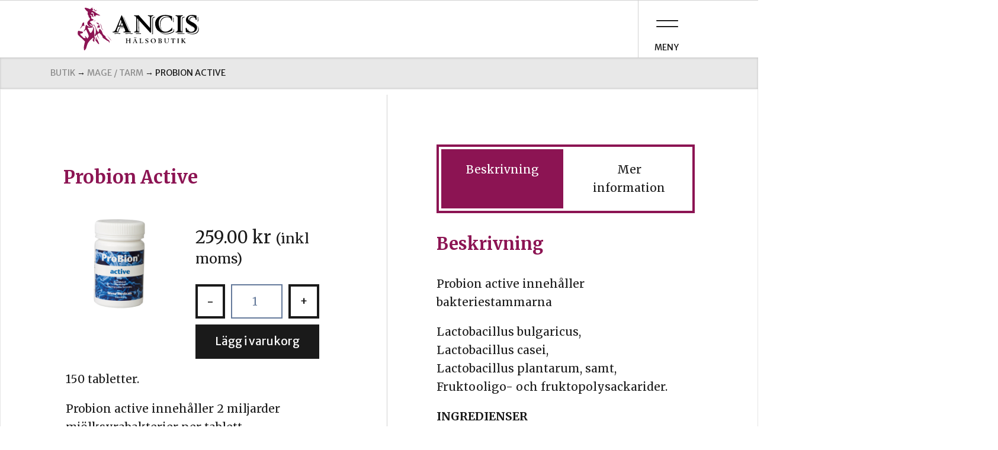

--- FILE ---
content_type: text/html; charset=UTF-8
request_url: https://www.ancis.se/produkt/probion-active/
body_size: 6128
content:
<!DOCTYPE html>
<html lang="sv-SE">
<head>
	<meta charset="UTF-8">
	<meta name="viewport" content="width=device-width, initial-scale=1">
	<link rel="profile" href="https://gmpg.org/xfn/11">
	<link rel="pingback" href="https://www.ancis.se/wordpress/xmlrpc.php">

	<link rel="apple-touch-icon" sizes="57x57" href="https://www.ancis.se/content/themes/ancis-woocommerce/image/favicons/apple-touch-icon-57x57.png">
	<link rel="apple-touch-icon" sizes="60x60" href="https://www.ancis.se/content/themes/ancis-woocommerce/image/favicons/apple-touch-icon-60x60.png">
	<link rel="apple-touch-icon" sizes="72x72" href="https://www.ancis.se/content/themes/ancis-woocommerce/image/favicons/apple-touch-icon-72x72.png">
	<link rel="apple-touch-icon" sizes="76x76" href="https://www.ancis.se/content/themes/ancis-woocommerce/image/favicons/apple-touch-icon-76x76.png">
	<link rel="apple-touch-icon" sizes="114x114" href="https://www.ancis.se/content/themes/ancis-woocommerce/image/favicons/apple-touch-icon-114x114.png">
	<link rel="apple-touch-icon" sizes="120x120" href="https://www.ancis.se/content/themes/ancis-woocommerce/image/favicons/apple-touch-icon-120x120.png">
	<link rel="apple-touch-icon" sizes="144x144" href="https://www.ancis.se/content/themes/ancis-woocommerce/image/favicons/apple-touch-icon-144x144.png">
	<link rel="apple-touch-icon" sizes="152x152" href="https://www.ancis.se/content/themes/ancis-woocommerce/image/favicons/apple-touch-icon-152x152.png">
	<link rel="apple-touch-icon" sizes="180x180" href="https://www.ancis.se/content/themes/ancis-woocommerce/image/favicons/apple-touch-icon-180x180.png">
	<link rel="icon" type="image/png" href="https://www.ancis.se/content/themes/ancis-woocommerce/image/favicons/favicon-32x32.png" sizes="32x32">
	<link rel="icon" type="image/png" href="https://www.ancis.se/content/themes/ancis-woocommerce/image/favicons/favicon-194x194.png" sizes="194x194">
	<link rel="icon" type="image/png" href="https://www.ancis.se/content/themes/ancis-woocommerce/image/favicons/favicon-96x96.png" sizes="96x96">
	<link rel="icon" type="image/png" href="https://www.ancis.se/content/themes/ancis-woocommerce/image/favicons/android-chrome-192x192.png" sizes="192x192">
	<link rel="icon" type="image/png" href="https://www.ancis.se/content/themes/ancis-woocommerce/image/favicons/favicon-16x16.png" sizes="16x16">
	<link rel="manifest" href="https://www.ancis.se/content/themes/ancis-woocommerce/image/favicons/manifest.json">
	<link rel="mask-icon" href="https://www.ancis.se/content/themes/ancis-woocommerce/image/favicons/safari-pinned-tab.svg" color="#8c1453">
	<link rel="shortcut icon" href="https://www.ancis.se/content/themes/ancis-woocommerce/image/favicons/favicon.ico">
	<meta name="apple-mobile-web-app-title" content="Ancis">
	<meta name="application-name" content="Ancis">
	<meta name="msapplication-TileColor" content="#da532c">
	<meta name="msapplication-TileImage" content="https://www.ancis.se/content/themes/ancis-woocommerce/image/favicons/mstile-144x144.png">
	<meta name="msapplication-config" content="https://www.ancis.se/content/themes/ancis-woocommerce/image/favicons/browserconfig.xml">
	<meta name="theme-color" content="#ffffff">

	<title>Probion Active | Ancis Hälsobutik</title>

<!-- All In One SEO Pack 3.6.2ob_start_detected [-1,-1] -->
<meta name="description"  content="150 tabletter. Probion active innehåller 2 miljarder mjölksyrabakterier per tablett." />

<script type="application/ld+json" class="aioseop-schema">{}</script>
<link rel="canonical" href="https://www.ancis.se/produkt/probion-active/" />
			<script type="text/javascript" >
				window.ga=window.ga||function(){(ga.q=ga.q||[]).push(arguments)};ga.l=+new Date;
				ga('create', 'UA-3467570-31', 'auto');
				// Plugins
				ga('require', 'ec');
				ga('send', 'pageview');
			</script>
			<script async src="https://www.google-analytics.com/analytics.js"></script>
			<!-- All In One SEO Pack -->
<link rel='dns-prefetch' href='//s.w.org' />
<link rel='stylesheet' id='wp-block-library-css'  href='https://www.ancis.se/wordpress/wp-includes/css/dist/block-library/style.min.css?ver=5.2.2' type='text/css' media='all' />
<link rel='stylesheet' id='wc-block-vendors-style-css'  href='https://www.ancis.se/content/plugins/woocommerce/packages/woocommerce-blocks/build/vendors-style-legacy.css?ver=3.1.0' type='text/css' media='all' />
<link rel='stylesheet' id='wc-block-style-css'  href='https://www.ancis.se/content/plugins/woocommerce/packages/woocommerce-blocks/build/style-legacy.css?ver=3.1.0' type='text/css' media='all' />
<style id='woocommerce-inline-inline-css' type='text/css'>
.woocommerce form .form-row .required { visibility: visible; }
</style>
<link rel='stylesheet' id='theme-style-css'  href='https://www.ancis.se/content/themes/ancis-woocommerce/css/main.css?ver=1567515701' type='text/css' media='all' />
<script>if (document.location.protocol != "https:") {document.location = document.URL.replace(/^http:/i, "https:");}</script><script type='text/javascript' src='https://www.ancis.se/wordpress/wp-includes/js/jquery/jquery.js?ver=1.12.4-wp'></script>
<script type='text/javascript' src='https://www.ancis.se/wordpress/wp-includes/js/jquery/jquery-migrate.min.js?ver=1.4.1'></script>
<link rel='https://api.w.org/' href='https://www.ancis.se/wp-json/' />
<link rel="EditURI" type="application/rsd+xml" title="RSD" href="https://www.ancis.se/wordpress/xmlrpc.php?rsd" />
<link rel="wlwmanifest" type="application/wlwmanifest+xml" href="https://www.ancis.se/wordpress/wp-includes/wlwmanifest.xml" /> 
<link rel='shortlink' href='https://www.ancis.se/?p=2017' />
<link rel="alternate" type="application/json+oembed" href="https://www.ancis.se/wp-json/oembed/1.0/embed?url=https%3A%2F%2Fwww.ancis.se%2Fprodukt%2Fprobion-active%2F" />
<link rel="alternate" type="text/xml+oembed" href="https://www.ancis.se/wp-json/oembed/1.0/embed?url=https%3A%2F%2Fwww.ancis.se%2Fprodukt%2Fprobion-active%2F&#038;format=xml" />
	<noscript><style>.woocommerce-product-gallery{ opacity: 1 !important; }</style></noscript>
	
	<!-- Hotjar Tracking Code for https://ancis.se -->
<script>
   (function(h,o,t,j,a,r){
       h.hj=h.hj||function(){(h.hj.q=h.hj.q||[]).push(arguments);};
       h._hjSettings={hjid:119774,hjsv:5};
       a=o.getElementsByTagName('head')[0];
       r=o.createElement('script');r.async=1;
       r.src=t+h._hjSettings.hjid+j+h._hjSettings.hjsv;
       a.appendChild(r);
   })(window,document,'//static.hotjar.com/c/hotjar-','.js?sv=');
</script>

	<!--[if lt IE 9]>
	    <script src="https://www.ancis.se/content/themes/ancis-woocommerce/bower_components/html5shiv/dist/html5shiv.min.js"></script>
	<![endif]-->
</head>

<body data-rsssl=1 class="product-template-default single single-product postid-2017 main-sidebar-is-closed theme-ancis-woocommerce woocommerce woocommerce-page woocommerce-no-js">

	<input type="radio" id="toggle-close-all" class="close-all-toggle" name="global-toggle" checked>
	<input type="radio" id="mega-menu-toggle" class="mega-menu-toggle" name="global-toggle">
	<input type="radio" id="search-toggle" class="search-toggle" name="global-toggle">

	<header class="header mast-head">
		<div class="container">
			<a class="logo header-item" href="https://www.ancis.se">
				<!--<img class="header-item" src="https://www.ancis.se/content/themes/ancis-woocommerce/image/sign_wordmark.svg" alt="Ancis Hälsobutik" />-->
			</a>
			<label for="mega-menu-toggle" class="toggle menu-toggle header-item"><span class="toggle-icon"><img src="https://www.ancis.se/content/themes/ancis-woocommerce/image/icon/icon-menu.svg"></span><span class="toggle-label">meny</span></label>
			<label for="toggle-close-all" class="toggle close-all header-item"><span class="toggle-icon"><img src="https://www.ancis.se/content/themes/ancis-woocommerce/image/icon/icon-close.svg"></span><span class="toggle-label">Stäng</span></label>
		</div>
	</header>

	<div class="zewrapper">

		<div class="wrapper product-archive-wrapper">
	<div class="container wrapper product-archive">
	<div id="primary" class="content-area"><main id="main" class="site-main" role="main"><nav class="woocommerce-breadcrumb"><a href="https://www.ancis.se/?page_id=4">Butik</a>&nbsp;&#8594;&nbsp;<a href="https://www.ancis.se/produkt-kategori/symptom-problem/mage-tarm/">Mage / Tarm</a>&nbsp;&#8594;&nbsp;Probion Active</nav>
					
			<div class="woocommerce-notices-wrapper"></div>

<div id="product-2017" class="product-container product type-product post-2017 status-publish first instock product_cat-kosttillskott product_cat-mage-tarm product_cat-probiotika product_tag-mage product_tag-matsmaltning product_tag-probiotika product_tag-tarm product_tag-tarmbakterier has-post-thumbnail taxable shipping-taxable purchasable product-type-simple">

	<div class="product-description">
				<h1 class="product_title entry-title">
	Probion Active</h1>

		<div class="product-image">
			<div class="woocommerce-product-gallery woocommerce-product-gallery--with-images woocommerce-product-gallery--columns-4 images" data-columns="4" style="opacity: 0; transition: opacity .25s ease-in-out;">
	<figure class="woocommerce-product-gallery__wrapper">
		<div data-thumb="https://www.ancis.se/content/uploads/2015/11/ProBion-active-150-tab-150x150.jpg" data-thumb-alt="" class="woocommerce-product-gallery__image"><a href="https://www.ancis.se/content/uploads/2015/11/ProBion-active-150-tab.jpg"><img width="400" height="400" src="https://www.ancis.se/content/uploads/2015/11/ProBion-active-150-tab.jpg" class="wp-post-image" alt="" title="ProBion-active-150-tab" data-caption="ProBion-active-150-tab" data-src="https://www.ancis.se/content/uploads/2015/11/ProBion-active-150-tab.jpg" data-large_image="https://www.ancis.se/content/uploads/2015/11/ProBion-active-150-tab.jpg" data-large_image_width="400" data-large_image_height="400" srcset="https://www.ancis.se/content/uploads/2015/11/ProBion-active-150-tab.jpg 400w, https://www.ancis.se/content/uploads/2015/11/ProBion-active-150-tab-150x150.jpg 150w, https://www.ancis.se/content/uploads/2015/11/ProBion-active-150-tab-300x300.jpg 300w, https://www.ancis.se/content/uploads/2015/11/ProBion-active-150-tab-180x180.jpg 180w" sizes="(max-width: 400px) 100vw, 400px" /></a></div>	</figure>
</div>
		</div>

		<div class="product-price">
			<p class="price"><span class="woocommerce-Price-amount amount"><bdi>259.00&nbsp;<span class="woocommerce-Price-currencySymbol">&#107;&#114;</span></bdi></span> <small class="woocommerce-price-suffix">(inkl moms)</small></p>
		</div>

		<div class="product-select">
			
	
	<form class="cart" action="https://www.ancis.se/produkt/probion-active/" method="post" enctype='multipart/form-data'>
		
			<div class="quantity">
				<label class="screen-reader-text" for="quantity_6979efd15b427">Probion Active mängd</label>
		<input
			type="number"
			id="quantity_6979efd15b427"
			class="input-text qty text"
			step="1"
			min="1"
			max=""
			name="quantity"
			value="1"
			title="Antal"
			size="4"
			placeholder=""
			inputmode="numeric" />
			</div>
	
		<button type="submit" name="add-to-cart" value="2017" class="single_add_to_cart_button button alt">Lägg i varukorg</button>

			</form>

	
		</div>

		<div class="product-summary summary entry-summary">
			<div class="woocommerce-product-details__short-description">
	<p>150 tabletter.</p>
<p>Probion active innehåller 2 miljarder mjölksyrabakterier per tablett.</p>
</div>
		</div>

		<div class="product-meta">
						<div class="product_meta">

	
	
		<span class="sku_wrapper">Artikelnr: <span class="sku">682</span></span>

	
	<span class="posted_in">Kategorier: <a href="https://www.ancis.se/produkt-kategori/kosttillskott/" rel="tag">Kosttillskott</a>, <a href="https://www.ancis.se/produkt-kategori/symptom-problem/mage-tarm/" rel="tag">Mage / Tarm</a>, <a href="https://www.ancis.se/produkt-kategori/kosttillskott/probiotika/" rel="tag">Probiotika</a></span>
	<span class="tagged_as">Taggar: <a href="https://www.ancis.se/produkt-tagg/mage/" rel="tag">mage</a>, <a href="https://www.ancis.se/produkt-tagg/matsmaltning/" rel="tag">matsmältning</a>, <a href="https://www.ancis.se/produkt-tagg/probiotika/" rel="tag">Probiotika</a>, <a href="https://www.ancis.se/produkt-tagg/tarm/" rel="tag">tarm</a>, <a href="https://www.ancis.se/produkt-tagg/tarmbakterier/" rel="tag">tarmbakterier</a></span>
	
</div>
					</div>
	</div>

	<div class="product-extras"	>
		
	<div class="woocommerce-tabs wc-tabs-wrapper">
		<ul class="tabs wc-tabs" role="tablist">
							<li class="description_tab" id="tab-title-description" role="tab" aria-controls="tab-description">
					<a href="#tab-description">
						Beskrivning					</a>
				</li>
							<li class="additional_information_tab" id="tab-title-additional_information" role="tab" aria-controls="tab-additional_information">
					<a href="#tab-additional_information">
						Mer information					</a>
				</li>
					</ul>
					<div class="woocommerce-Tabs-panel woocommerce-Tabs-panel--description panel entry-content wc-tab" id="tab-description" role="tabpanel" aria-labelledby="tab-title-description">
				
	<h2>Beskrivning</h2>

<p>Probion active innehåller bakteriestammarna</p>
<p>Lactobacillus bulgaricus,<br />
Lactobacillus casei,<br />
Lactobacillus plantarum, samt,<br />
Fruktooligo- och fruktopolysackarider.</p>
<p><strong>INGREDIENSER</strong><br />
Lactobacillus plantarum, Lactobacillus bulgaricus, Lactobacillus casei, inulin, xantan, magnesiumsterat. ProBion active är laktosfri. Mjölksyrabakterierna odlas utan tillskott av mjölk eller soja.</p>
<p><strong>REKOMMENDERAT INTAG</strong><br />
1-3 tabletter, en till fyra gånger dagligen med måltider. Sväljs hela.</p>
			</div>
					<div class="woocommerce-Tabs-panel woocommerce-Tabs-panel--additional_information panel entry-content wc-tab" id="tab-additional_information" role="tabpanel" aria-labelledby="tab-title-additional_information">
				
	<h2>Mer information</h2>

<table class="woocommerce-product-attributes shop_attributes">
			<tr class="woocommerce-product-attributes-item woocommerce-product-attributes-item--weight">
			<th class="woocommerce-product-attributes-item__label">Vikt</th>
			<td class="woocommerce-product-attributes-item__value">170 g</td>
		</tr>
	</table>
			</div>
		
			</div>

	</div>

	<meta itemprop="url" content="https://www.ancis.se/produkt/probion-active/" />

</div><!-- #product-2017 -->
	<div class="product-related">
		
	<section class="up-sells upsells products">
					<h2>Du gillar kanske också&hellip;</h2>
		
		<ul class="products columns-4">

			
				<li class="card product type-product post-1011 status-publish first instock product_cat-helhetshalsa product_cat-kosttillskott product_cat-mage-tarm product_cat-probiotika product_tag-bakterieflora product_tag-mage product_tag-mjolksyrabakterier product_tag-probiotika product_tag-tarm has-post-thumbnail taxable shipping-taxable purchasable product-type-variable">
	<a href="https://www.ancis.se/produkt/probioplex/" class="woocommerce-LoopProduct-link woocommerce-loop-product__link">	<a class="title-container" href="https://www.ancis.se/produkt/probioplex/">
		<h3>Probioplex</h3>
		</a>
	<a class="image-container" href="https://www.ancis.se/produkt/probioplex/">
				<img width="150" height="150" src="https://www.ancis.se/content/uploads/2015/11/probioplex-90kap-150x150.png" class="attachment-thumbnail size-thumbnail" alt="" srcset="https://www.ancis.se/content/uploads/2015/11/probioplex-90kap-150x150.png 150w, https://www.ancis.se/content/uploads/2015/11/probioplex-90kap-180x180.png 180w" sizes="(max-width: 150px) 100vw, 150px" />	</a>
		<div class="content-container">
		
	<span class="price"><span class="price-prefix">Från:</span><span class="woocommerce-Price-amount amount"><bdi>200.00&nbsp;<span class="woocommerce-Price-currencySymbol">&#107;&#114;</span></bdi></span>

			<span class="price-suffix">

			&nbsp;

		</span>
	
	</span>
		<a href="https://www.ancis.se/produkt/probioplex/" data-quantity="1" class="primary-button add_to_cart_button" >Välj alternativ</a>	</div>
	</li>

			
		</ul>

	</section>

			
	<section class="related products">

					<h2>Liknande produkter</h2>
				
		<ul class="products columns-4">

			
					<li class="card product type-product post-166 status-publish first instock product_cat-biomedica product_cat-jarn product_cat-kosttillskott product_cat-mineraler product_tag-jarnbrist product_tag-trotthet has-post-thumbnail taxable shipping-taxable purchasable product-type-simple">
	<a href="https://www.ancis.se/produkt/ferronol/" class="woocommerce-LoopProduct-link woocommerce-loop-product__link">	<a class="title-container" href="https://www.ancis.se/produkt/ferronol/">
		<h3>Ferronol</h3>
		</a>
	<a class="image-container" href="https://www.ancis.se/produkt/ferronol/">
				<img width="150" height="150" src="https://www.ancis.se/content/uploads/2015/10/Ferronol1-150x150.jpg" class="attachment-thumbnail size-thumbnail" alt="" />	</a>
		<div class="content-container">
		
	<span class="price"><span class="price-prefix">&nbsp;</span><span class="woocommerce-Price-amount amount"><bdi>213.00&nbsp;<span class="woocommerce-Price-currencySymbol">&#107;&#114;</span></bdi></span>

			<span class="price-suffix">

			&nbsp;

		</span>
	
	</span>
		<a href="?add-to-cart=166" data-quantity="1" class="primary-button add_to_cart_button" >Lägg i varukorg</a>	</div>
	</li>

			
					<li class="card product type-product post-504 status-publish instock product_cat-c-vitaminer product_cat-snuva-bihalor-forkylning product_cat-holistic product_cat-kosttillskott product_cat-vitaminer product_tag-immunforsar has-post-thumbnail taxable shipping-taxable purchasable product-type-simple">
	<a href="https://www.ancis.se/produkt/holistic-c-vitamin-bioflav/" class="woocommerce-LoopProduct-link woocommerce-loop-product__link">	<a class="title-container" href="https://www.ancis.se/produkt/holistic-c-vitamin-bioflav/">
		<h3>Holistic C-vitamin Bioflav</h3>
		</a>
	<a class="image-container" href="https://www.ancis.se/produkt/holistic-c-vitamin-bioflav/">
				<img width="150" height="150" src="https://www.ancis.se/content/uploads/2015/10/c-vitamin-bioflav-150x150.jpg" class="attachment-thumbnail size-thumbnail" alt="" srcset="https://www.ancis.se/content/uploads/2015/10/c-vitamin-bioflav-150x150.jpg 150w, https://www.ancis.se/content/uploads/2015/10/c-vitamin-bioflav-180x180.jpg 180w" sizes="(max-width: 150px) 100vw, 150px" />	</a>
		<div class="content-container">
		
	<span class="price"><span class="price-prefix">&nbsp;</span><span class="woocommerce-Price-amount amount"><bdi>175.00&nbsp;<span class="woocommerce-Price-currencySymbol">&#107;&#114;</span></bdi></span>

			<span class="price-suffix">

			&nbsp;

		</span>
	
	</span>
		<a href="?add-to-cart=504" data-quantity="1" class="primary-button add_to_cart_button" >Lägg i varukorg</a>	</div>
	</li>

			
					<li class="card product type-product post-427 status-publish instock product_cat-kosttillskott product_cat-ogon-syn product_cat-ovriga product_tag-dalig-syn has-post-thumbnail taxable shipping-taxable purchasable product-type-simple">
	<a href="https://www.ancis.se/produkt/visiobalance-opti/" class="woocommerce-LoopProduct-link woocommerce-loop-product__link">	<a class="title-container" href="https://www.ancis.se/produkt/visiobalance-opti/">
		<h3>Visiobalance opti</h3>
		</a>
	<a class="image-container" href="https://www.ancis.se/produkt/visiobalance-opti/">
				<img width="150" height="150" src="https://www.ancis.se/content/uploads/2015/10/Visiobalance-150x150.jpg" class="attachment-thumbnail size-thumbnail" alt="" srcset="https://www.ancis.se/content/uploads/2015/10/Visiobalance-150x150.jpg 150w, https://www.ancis.se/content/uploads/2015/10/Visiobalance-180x180.jpg 180w, https://www.ancis.se/content/uploads/2015/10/Visiobalance.jpg 200w" sizes="(max-width: 150px) 100vw, 150px" />	</a>
		<div class="content-container">
		
	<span class="price"><span class="price-prefix">&nbsp;</span><span class="woocommerce-Price-amount amount"><bdi>165.00&nbsp;<span class="woocommerce-Price-currencySymbol">&#107;&#114;</span></bdi></span>

			<span class="price-suffix">

			&nbsp;

		</span>
	
	</span>
		<a href="?add-to-cart=427" data-quantity="1" class="primary-button add_to_cart_button" >Lägg i varukorg</a>	</div>
	</li>

			
					<li class="card product type-product post-170 status-publish last instock product_cat-biomedica product_cat-hjarta-karl product_cat-kosttillskott product_cat-multimineraler product_cat-multivitaminer product_tag-blodtryck has-post-thumbnail taxable shipping-taxable purchasable product-type-simple">
	<a href="https://www.ancis.se/produkt/procard/" class="woocommerce-LoopProduct-link woocommerce-loop-product__link">	<a class="title-container" href="https://www.ancis.se/produkt/procard/">
		<h3>Procard</h3>
		</a>
	<a class="image-container" href="https://www.ancis.se/produkt/procard/">
				<img width="150" height="150" src="https://www.ancis.se/content/uploads/2015/10/Procard-150x150.jpg" class="attachment-thumbnail size-thumbnail" alt="" srcset="https://www.ancis.se/content/uploads/2015/10/Procard-150x150.jpg 150w, https://www.ancis.se/content/uploads/2015/10/Procard-180x180.jpg 180w" sizes="(max-width: 150px) 100vw, 150px" />	</a>
		<div class="content-container">
		
	<span class="price"><span class="price-prefix">&nbsp;</span><span class="woocommerce-Price-amount amount"><bdi>518.00&nbsp;<span class="woocommerce-Price-currencySymbol">&#107;&#114;</span></bdi></span>

			<span class="price-suffix">

			&nbsp;

		</span>
	
	</span>
		<a href="?add-to-cart=170" data-quantity="1" class="primary-button add_to_cart_button" >Lägg i varukorg</a>	</div>
	</li>

			
		</ul>

	</section>
		</div>

		
	</main></div>	</div>		
			
	</div>	
	
<nav id="mega-menu" class="menu is-mega">
	<div class="menu-huvudmeny-okt-2020-container"><ul id="menu-huvudmeny-okt-2020" class="menu"><li id="menu-item-13238" class="menu-item menu-item-type-post_type menu-item-object-page menu-item-home menu-item-13238"><a href="https://www.ancis.se/">Startsida</a></li>
</ul></div></nav>

</div>
<script type="application/ld+json">{"@context":"https:\/\/schema.org\/","@type":"BreadcrumbList","itemListElement":[{"@type":"ListItem","position":1,"item":{"name":"Butik","@id":"https:\/\/www.ancis.se\/?page_id=4"}},{"@type":"ListItem","position":2,"item":{"name":"Mage \/ Tarm","@id":"https:\/\/www.ancis.se\/produkt-kategori\/symptom-problem\/mage-tarm\/"}},{"@type":"ListItem","position":3,"item":{"name":"Probion Active","@id":"https:\/\/www.ancis.se\/produkt\/probion-active\/"}}]}</script>	<script type="text/javascript">
		var c = document.body.className;
		c = c.replace(/woocommerce-no-js/, 'woocommerce-js');
		document.body.className = c;
	</script>
	<script type='text/javascript' src='https://www.ancis.se/content/plugins/woocommerce/assets/js/jquery-blockui/jquery.blockUI.min.js?ver=2.70'></script>
<script type='text/javascript'>
/* <![CDATA[ */
var wc_add_to_cart_params = {"ajax_url":"\/wordpress\/wp-admin\/admin-ajax.php","wc_ajax_url":"\/?wc-ajax=%%endpoint%%","i18n_view_cart":"Visa varukorg","cart_url":"https:\/\/www.ancis.se\/?page_id=5","is_cart":"","cart_redirect_after_add":"no"};
/* ]]> */
</script>
<script type='text/javascript' src='https://www.ancis.se/content/plugins/woocommerce/assets/js/frontend/add-to-cart.min.js?ver=4.4.4'></script>
<script type='text/javascript'>
/* <![CDATA[ */
var wc_single_product_params = {"i18n_required_rating_text":"Var god v\u00e4lj betyg","review_rating_required":"yes","flexslider":{"rtl":false,"animation":"slide","smoothHeight":true,"directionNav":false,"controlNav":"thumbnails","slideshow":false,"animationSpeed":500,"animationLoop":false,"allowOneSlide":false},"zoom_enabled":"","zoom_options":[],"photoswipe_enabled":"","photoswipe_options":{"shareEl":false,"closeOnScroll":false,"history":false,"hideAnimationDuration":0,"showAnimationDuration":0},"flexslider_enabled":""};
/* ]]> */
</script>
<script type='text/javascript' src='https://www.ancis.se/content/plugins/woocommerce/assets/js/frontend/single-product.min.js?ver=4.4.4'></script>
<script type='text/javascript' src='https://www.ancis.se/content/plugins/woocommerce/assets/js/js-cookie/js.cookie.min.js?ver=2.1.4'></script>
<script type='text/javascript'>
/* <![CDATA[ */
var woocommerce_params = {"ajax_url":"\/wordpress\/wp-admin\/admin-ajax.php","wc_ajax_url":"\/?wc-ajax=%%endpoint%%"};
/* ]]> */
</script>
<script type='text/javascript' src='https://www.ancis.se/content/plugins/woocommerce/assets/js/frontend/woocommerce.min.js?ver=4.4.4'></script>
<script type='text/javascript'>
/* <![CDATA[ */
var wc_cart_fragments_params = {"ajax_url":"\/wordpress\/wp-admin\/admin-ajax.php","wc_ajax_url":"\/?wc-ajax=%%endpoint%%","cart_hash_key":"wc_cart_hash_93180319f378b793d7435b5339f33aad","fragment_name":"wc_fragments_93180319f378b793d7435b5339f33aad","request_timeout":"5000"};
/* ]]> */
</script>
<script type='text/javascript' src='https://www.ancis.se/content/plugins/woocommerce/assets/js/frontend/cart-fragments.min.js?ver=4.4.4'></script>
<script type='text/javascript' src='https://www.ancis.se/content/themes/ancis-woocommerce/script.min.js?ver=1.0.2'></script>
<script type='text/javascript' src='https://www.ancis.se/wordpress/wp-includes/js/wp-embed.min.js?ver=5.2.2'></script>


<footer class="container wrapper footer-wrapper footer-main">
	<div class="newsletter-signup">
	<form action="https://ancis.us12.list-manage.com/subscribe/post" method="POST">

		<h4>Prenumerera på vårt nyhetsbrev</h4>

		<p class="form-row">
			<label for="MERGE0">E-postadress:</label>
			<input type="email" autocapitalize="off" autocorrect="off" name="EMAIL" id="MERGE0" size="25" value="">
		</p>


		<!-- real people should not fill this in and expect good things -->
		<p class="form-row" style="display:none;">
			<input type="text" name="b_83bf0b781733f150cf4e15073_aa71a8290d" tabindex="-1" value="">
		</p>

		<input type="hidden" name="u" value="83bf0b781733f150cf4e15073">
		<input type="hidden" name="id" value="aa71a8290d">
		<input type="submit" class="button fullwidth-button" name="subscribe" value="Prenumerera på lista">
	</form>
</div>
	<div class="footer-menu">
		<div class="menu-huvudmeny-okt-2020-container"><ul id="menu-huvudmeny-okt-2021" class="menu"><li class="menu-item menu-item-type-post_type menu-item-object-page menu-item-home menu-item-13238"><a href="https://www.ancis.se/">Startsida</a></li>
</ul></div>	</div>
</footer>
</body>
</html>
